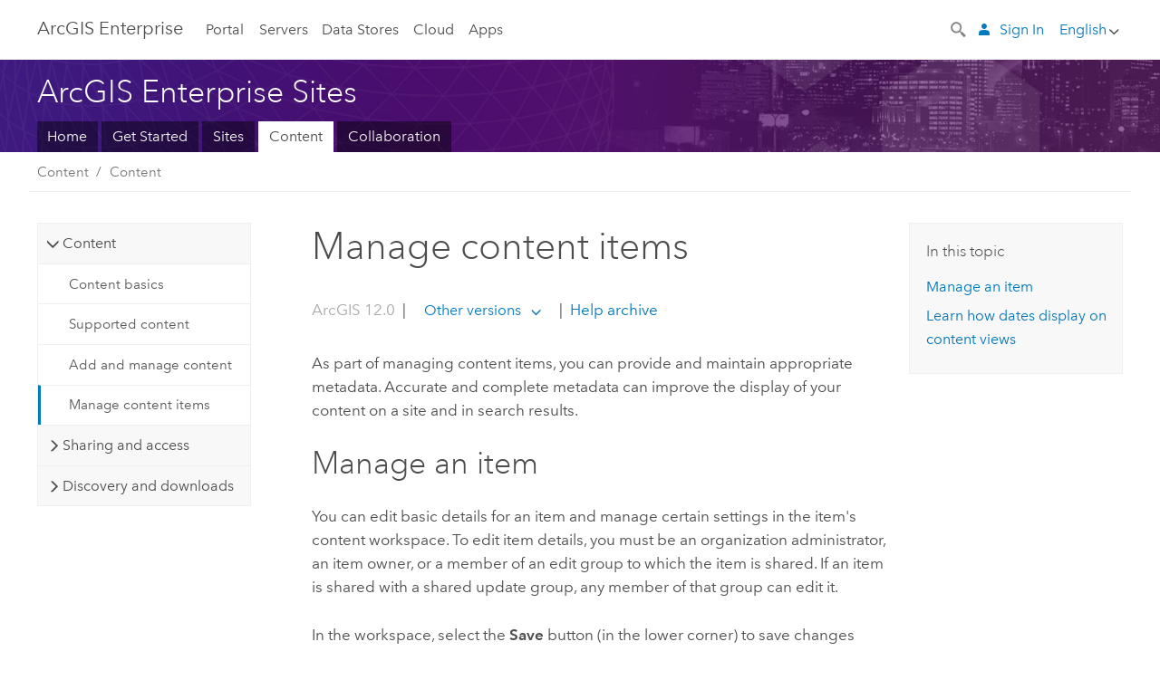

--- FILE ---
content_type: application/javascript
request_url: https://enterprise.arcgis.com/en/sites/12.0/content/2622.js
body_size: 2387
content:
;(function (){
          treedata = (window.treedata || {});
          window.treedata.mode = 0;
          window.treedata.mapping = {'2622' : 'sites/12.0/content' };
          treedata.data = {};
          treedata.data["root"]  = {  
              "parent" : "",
              "children" : ["2622_h0","2622_h1","2622_h2"]
            },treedata.data["root_2622"] = treedata.data["root"],
treedata.data["2622_h0"]  = { 
              "parent" : "root",
              "label" : "Content",
              "children" : ["2622_3","2622_11","2622_2","2622_6"]
            }
            ,
treedata.data["2622_3"]  = {
            "parent" : "2622_h0",
            "label" : "Content basics",
            "url" : "/en/sites/12.0/content/content-basics.htm"
            
          },
treedata.data["2622_11"]  = {
            "parent" : "2622_h0",
            "label" : "Supported content",
            "url" : "/en/sites/12.0/content/supported-content.htm"
            
          },
treedata.data["2622_2"]  = {
            "parent" : "2622_h0",
            "label" : "Add and manage content",
            "url" : "/en/sites/12.0/content/add-and-manage-groups.htm"
            
          },
treedata.data["2622_6"]  = {
            "parent" : "2622_h0",
            "label" : "Manage  content  items",
            "url" : "/en/sites/12.0/content/prepare-your-content.htm"
            
          },
treedata.data["2622_h1"]  = { 
              "parent" : "root",
              "label" : "Sharing and access",
              "children" : ["2622_12"]
            }
            ,
treedata.data["2622_12"]  = {
            "parent" : "2622_h1",
            "label" : "Set sharing and access",
            "url" : "/en/sites/12.0/content/site-sharing.htm"
            
          },
treedata.data["2622_h2"]  = { 
              "parent" : "root",
              "label" : "Discovery and downloads",
              "children" : ["2622_16","2622_18"]
            }
            ,
treedata.data["2622_16"]  = {
            "parent" : "2622_h2",
            "label" : "Explore content",
            "url" : "/en/sites/12.0/content/explore-content.htm"
            
          },
treedata.data["2622_18"]  = {
            "parent" : "2622_h2",
            "label" : "Data download settings",
            "url" : "/en/sites/12.0/content/data-download-settings.htm"
            
          }
        })()